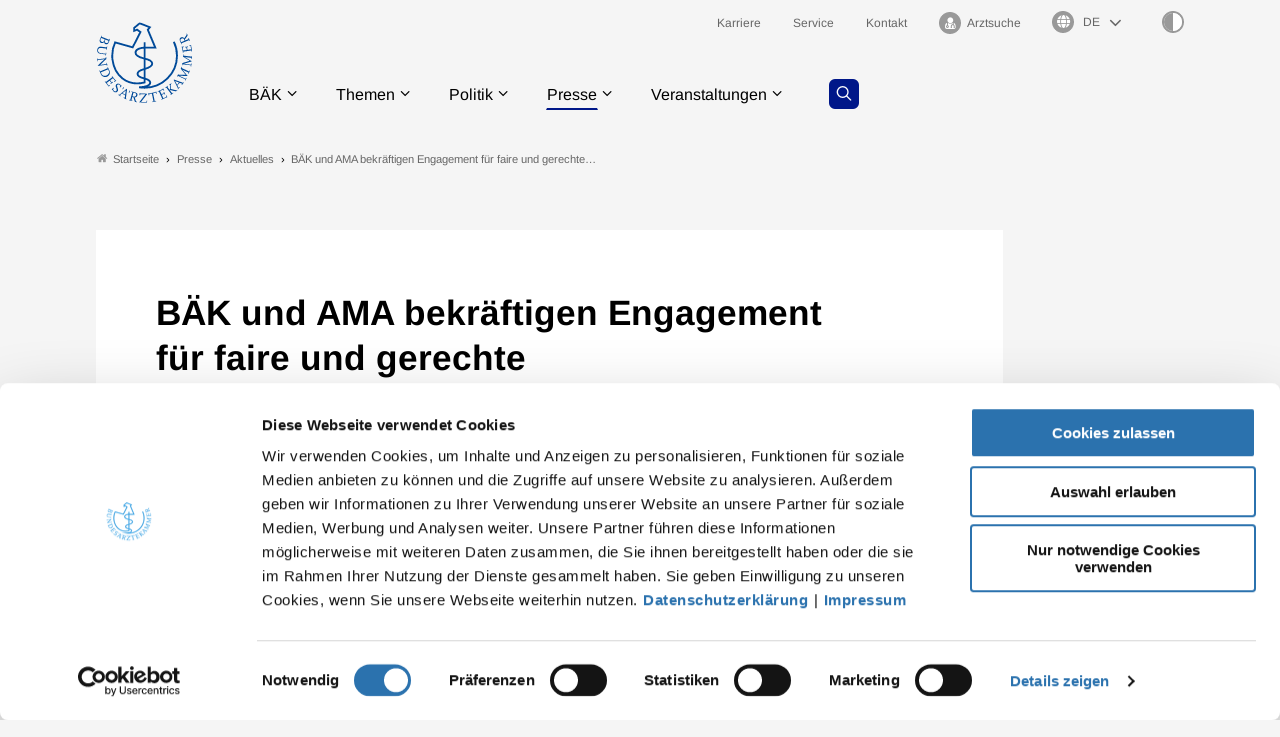

--- FILE ---
content_type: text/html; charset=utf-8
request_url: https://www.bundesaerztekammer.de/presse/aktuelles/detail/baek-und-ama-bekraeftigen-engagement-fuer-faire-und-gerechte-gesundheitsversorgung
body_size: 10957
content:
<!DOCTYPE html>
<html lang="de">
<head>
    <meta charset="utf-8">

<!-- 
	- - - - - - - - - - - - - - - - - - - - - - - - - - - - - - - - - - - - - - - - - - - - - - - - - - - - -
	
	                                                   .:/+//-`        `-:/++/:`
	                                                `+yhhhhhhhhy+-  `:oyhhhhhhhhs:
	                                               .yhhhhhhhhhhhhhs+yhhhhhhhhhhhhh+
	yMMMMMN`  +MMMMMy   dMMMMM` dMMMMMMMMMMMMMd    shhhhhhhhhhhhhhhhhhhhhhhhhhhhhhh-
	 yMMMMN`  +MMMMMy   dMMMMm` dMMMMMMMMMMMMMd    hhhhhhhhhhhhhhhhhhhhhhhhhhhhhhhh/
	 .NMMMMo  dMMMMMM. -MMMMM/  dMMMMd             yhhhhhhhhhhhhhhhhhhhhhhhhhhhhhhh:
	  oMMMMN`-MMMMMMMs yMMMMm   dMMMMs             :hhhhhhhhhhhhhhhhhhhhhhhhhhhhhhs`
	  `mMMMMoyMMMMMMMN-MMMMM/   dMMMMNmmmmm+        /hhhhhhhhhhhhhhhhhhhhhhhhhhhhy.
	   /MMMMNNMMMsMMMMNMMMMd    dMMMMMMMMMM+         :yhhhhhhhhhhhhhhhhhhhhhhhhho`
	    dMMMMMMMN`dMMMMMMMM:    dMMMMh                .ohhhhhhhhhhhhhhhhhhhhhhy:`
	    -MMMMMMMy /MMMMMMMd     dMMMMs                  -shhhhhhhhhhhhhhhhhhy+`
	     yMMMMMM: `NMMMMMM:     dMMMMNddddddddy          `-ohhhhhhhhhhhhhhy+.
	     .NMMMMm   sMMMMMh      dMMMMMMMMMMMMMd            `-oyhhhhhhhhhy/.
	                                                          -oyhhhhhs/`
	                                                            .+yhs:`
	                                                              .:.
	           MMMMMMMMMMMMMMMM :NMMMMo   .mMMMMh` sMMMMMMMMMMMNd      hNMMMMMMMNdo    MMMMMMMMMMMMMs
	           mmmmmMMMMMNmmmmm  /MMMMM: `hMMMMd`  sMMMMMmmmmMMMMMs   MMMMMmdmNMMMMd   mmmmmNMMMMMMMs
	                dMMMMs        +MMMMN.sMMMMd.   sMMMMd    oMMMMM :MMMMM/`  -mMMMMs     -odMMMMNdo.
	                dMMMMo         oMMMMmMMMMm.    sMMMMd    oMMMMM +MMMMM     yMMMMd    yMMMMMMMd/`
	                dMMMMo          sMMMMMMMN.     sMMMMMmmmNMMMMN  +MMMMM     yMMMMd    -dMNmNMMMMd.
	                dMMMMo           yMMMMMN-      sMMMMMMMMMMNmy   +MMMMM     yMMMMd          hMMMMh
	                dMMMMo            MMMMMo       sMMMMm           /MMMMM.    dMMMMh  hhhhs   sMMMMN
	                dMMMMo            MMMMM+       sMMMMd           `mMMMMms+odMMMMM:  MMMMMy+sMMMMMs
	                dMMMMo            MMMMM+       sMMMMd            `yMMMMMMMMMMMm:   /mMMMMMMMMMNs
	                dMMMMo            MMMMM+       sMMMMd              .+ydmmmmho-      /sdmmmmmdy+`
	
	
	
	Auch unter der Haube geht’s bei uns mit Leidenschaft zu.
	© SCHAFFRATH ⋅|⋅ Deine TYPO3-Agentur ⋅|⋅ www.schaffrath.de/digital
	
	✔erfahren  ✔agil  ✔zertifiziert  ✔partnerschaftlich
	
	- - - - - - - - - - - - - - - - - - - - - - - - - - - - - - - - - - - - - - - - - - - - - - - - - - - - -

	This website is powered by TYPO3 - inspiring people to share!
	TYPO3 is a free open source Content Management Framework initially created by Kasper Skaarhoj and licensed under GNU/GPL.
	TYPO3 is copyright 1998-2026 of Kasper Skaarhoj. Extensions are copyright of their respective owners.
	Information and contribution at https://typo3.org/
-->

<link rel="icon" href="/_assets/705bcf3a3a72d6c3527828672889f9ea/Images/favicon.ico" type="image/vnd.microsoft.icon">
<title>BÄK und AMA bekräftigen Engagement für faire und gerechte Gesundheitsversorgung - Bundesärztekammer</title>
<meta name="generator" content="TYPO3 CMS">
<meta name="description" content="Die BÄK und der Amerikanische Ärzteverband (AMA) haben ihr gemeinsames Engagement zur Förderung einer fairen und gerechten Gesundheitsversorgung bekräftigt.">
<meta name="viewport" content="width=device-width, initial-scale=1.0001, minimum-scale=1.0001, maximum-scale=2.0001, user-scalable=yes">
<meta name="robots" content="index, follow">
<meta property="og:site_name" content="Bundesärztekammer">
<meta property="og:updated_time" content="2023-11-08T12:55:49+01:00">
<meta property="og:description" content="Die BÄK und der Amerikanische Ärzteverband (AMA) haben ihr gemeinsames Engagement zur Förderung einer fairen und gerechten Gesundheitsversorgung bekräftigt.">
<meta property="og:image" content="https://www.bundesaerztekammer.de/_assets/705bcf3a3a72d6c3527828672889f9ea/Images/socialmedia-placeholder-facebook.jpg">
<meta name="twitter:description" content="Die BÄK und der Amerikanische Ärzteverband (AMA) haben ihr gemeinsames Engagement zur Förderung einer fairen und gerechten Gesundheitsversorgung bekräftigt.">
<meta name="twitter:card" content="summary">
<meta name="twitter:image" content="https://www.bundesaerztekammer.de/_assets/705bcf3a3a72d6c3527828672889f9ea/Images/socialmedia-placeholder-twitter.jpg">
<meta name="format-detection" content="telephone=no">


<link rel="stylesheet" href="/typo3temp/assets/compressed/merged-9badb7a1c36e48ef84aa3978ff274a57-0257f7a00ccfce34d54c6c53e32ef200.css?1768588452" media="all">
<link href="/_assets/705bcf3a3a72d6c3527828672889f9ea/Styles/Vendor/Bootstrap/bootstrap-5.0.2/css/bootstrap-grid.css?1768568128" rel="stylesheet" >
<link href="/_assets/705bcf3a3a72d6c3527828672889f9ea/Styles/Vendor/icon-fonts/fontawesome/5.15.3/all.css?1768568128" rel="stylesheet" >
<link href="/_assets/705bcf3a3a72d6c3527828672889f9ea/Styles/Vendor/icon-fonts/font-icons/font-icons.css?1768568128" rel="stylesheet" >
<link href="/_assets/705bcf3a3a72d6c3527828672889f9ea/Styles/main.css?1768568128" rel="stylesheet" >
<link href="/_assets/705bcf3a3a72d6c3527828672889f9ea/Styles/accordion.css?1768568128" rel="stylesheet" >
<link href="/_assets/705bcf3a3a72d6c3527828672889f9ea/Styles/tabsheet.css?1768568128" rel="stylesheet" >
<link href="/_assets/705bcf3a3a72d6c3527828672889f9ea/Styles/slider.css?1768568128" rel="stylesheet" >
<link href="/_assets/705bcf3a3a72d6c3527828672889f9ea/Styles/print.css?1768568128" rel="stylesheet" >
<link href="/_assets/705bcf3a3a72d6c3527828672889f9ea/Styles/overwrite.css?1768568129" rel="stylesheet" >
<link href="/_assets/705bcf3a3a72d6c3527828672889f9ea/Styles/lightbox.css?1768568128" rel="stylesheet" >


<script src="https://consent.cookiebot.com/uc.js?cbid=47bee4a2-3db0-4bc6-9cf1-53029d703494&amp;blockingmode=auto&amp;culture=DE" type="text/javascript" async="async"></script>

<script>
/*cookie-consent*/
var tt = 'ma', tracking = false;
/* Matomo */
var _paq = _paq = window._paq = window._paq || [];function trackingInit() {  if (!tracking) {    _paq.push(['trackPageView']);    _paq.push(['enableLinkTracking']);    _paq.push(['enableHeartBeatTimer']);    (function() {      var u = 'https://stats.bundesaerztekammer.de/';      _paq.push(['setTrackerUrl', u + 'matomo.php']);      _paq.push(['setSiteId', '1']);      var d = document.createElement('script');      d.async = true;      d.defer = true;      d.src = u + 'matomo.js';      document.head.appendChild(d);    })();    tracking = true;  }}
window.addEventListener('CookiebotOnLoad', function() {  window.CookieConsent.mutateEventListeners = false;});function setConsent() {  if (typeof Cookiebot !== 'undefined' && Cookiebot.consent.statistics) {trackingInit();  }}window.addEventListener('CookiebotOnAccept', setConsent);setConsent()
/* extended tracking */
var analyse = document.createElement('script');analyse.src = '/_assets/b3c51207fe5864c73490a115920819e5/JavaScript/analyse.js';document.head.appendChild(analyse);


</script>

<link rel="canonical" href="https://www.bundesaerztekammer.de/presse/aktuelles/detail/baek-und-ama-bekraeftigen-engagement-fuer-faire-und-gerechte-gesundheitsversorgung"/>
</head>
<body class=" subpage "> 














    <a id="top" title="Nach oben"></a><header class="header" data-type="sticky"><div class="container"><div id="navAccessibility" role="navigation" aria-label="Übersprung-Navigation"><ul><li><a href="#content">Zum Inhalt</a></li><li><a href="#footermenu">Zum Footermenu</a></li></ul></div><div class="flex"><div class="logo-wrap"><div class="header-logo logo-in-navi"><a class="logolink" title="Zur Startseite" href="/"><img alt="Logo Bundesärztekammer" title="Bundesärztekammer" src="/_assets/705bcf3a3a72d6c3527828672889f9ea/Images/logo/Logo_BAEK.svg" width="302" height="258" /></a></div></div><button aria-haspopup="menu" aria-label="Mobiles Menu" type="button" title="Mobiles Menu" class="lns-nav-trigger menu-trigger" id="hauptmenu" data-type="toggle" data-dest="body" data-classname="mainmenu-isopen"><span class="bars"></span><span class="bars"></span><span class="bars"></span></button><div class="navi-wrap"><div class="meta-navi-wrap in-desktopnavi"><nav class="meta-navi hidden-xs hidden-sm hidden-md"><ul><li class=""><a href="/baek/job-und-karriere" target="_self"><p> Karriere</p></a></li><li class=""><a href="/service" target="_self"><p> Service</p></a></li><li class=""><a href="/kontakt" target="_self"><p> Kontakt</p></a></li><li class=""><a href="/arztsuche" target="_self"><p><i class="icon-user-md"></i> Arztsuche</p></a></li></ul></nav><div class="languagemenu-wrap"><div class="language-select-wrapper"><label for="language-menu"><span class="hidden-label">Sprachauswahl</span><i class="fas fa-globe"></i></label><select id="language-menu" class="languageselect" name="language" onchange="window.open(this.value,'_self'); return false;"><option value=''>DE</option><option value='https://www.bundesaerztekammer.de/en/german-medical-association'>EN</option><option value='https://www.bundesaerztekammer.de/fr/baek'>FR</option><option value='https://www.bundesaerztekammer.de/ar/%D9%85%D9%87%D8%A7%D9%85-%D8%A7%D8%AA%D8%AD%D8%A7%D8%AF-%D8%BA%D8%B1%D9%81-%D8%A7%D9%84%D8%A3%D8%B7%D8%A8%D8%A7%D8%A1-%D8%A7%D9%84%D8%A3%D9%84%D9%85%D8%A7%D9%86%D9%8A'> بالعربية </option></select></div></div><button class="highcontrastmode-button" title="Ändere Kontrastmodus" data-type="highcontrastmode"><span class="full"></span><span class="empty"></span></button><div class="searchfield navi-searchfield hidden-lg hidden-xl hidden-xxl"><a title="Zur Seite: Suche" class="search-button" href="/suche"><i class="icon-line-search"></i></a></div></div><div class="main-navi-wrap"><div id="lns-nav"><div class="container"><div class="header-logo logo-in-mobilenavi hidden-lg hidden-xl hidden-xxl"><a class="logolink" title="Zur Startseite" href="/"><img alt="Logo " src="/_assets/705bcf3a3a72d6c3527828672889f9ea/Images/logo/Logo_BAEK.svg" width="302" height="258" /></a></div><div class="searchfield navi-searchfield searchfield-in-mobilenavi hidden-lg hidden-xl hidden-xxl"><div class="tx_solr"><div class="tx-solr-search-form"><form class="tx-solr-search-form-pi-results" method="get" action="/suche" accept-charset="utf-8" rel="nofollow"><fieldset><legend class="hidden">Suche</legend><label for="input-searchfield"><span class="hidden">Suche</span></label><input type="text" class="tx-solr-q lns-solr-livesearch" placeholder="Wonach suchen Sie?" autocomplete="off" name="q" id="input-searchfield" /><button class="btn btn-secondary tx-solr-submit"><i class="icon-line-search"></i><span class="hidden">Suche</span></button></fieldset></form></div></div></div><nav class="main-menu"><ul class="lvl-0"><li class="sub "><a href="/baek/ueber-uns" target="_self">BÄK</a><i class="menu-sub icon-open-submenu" data-type="toggle-trigger"></i><div class="lvl-1"><div class="container"><ul class="navi-column"><li class="sub-col "><a href="/baek/ueber-uns" class="subnavi-title" target="_self">Über uns</a><ul class="lvl-2"><li class=""><a href="/baek/ueber-uns/aufgaben" target="_self">Aufgaben</a></li><li class=""><a href="/baek/ueber-uns/satzungen-und-statuten" target="_self">Satzungen, Geschäftsordnungen und Statuten</a></li><li class=""><a href="/baek/ueber-uns/richtlinien-leitlinien-empfehlungen-und-stellungnahmen" target="_self">Richtlinien, Leitlinien, Empfehlungen und Stellungnahmen</a></li><li class=""><a href="/baek/ueber-uns/vorstand" target="_self">Vorstand</a></li><li class=""><a href="/baek/ueber-uns/geschaeftsstelle" target="_self">Geschäftsstelle</a></li><li class=""><a href="/baek/ueber-uns/gremien-und-buendnisse" target="_self">Gremien und Bündnisse</a></li><li class=""><a href="/baek/ueber-uns/taetigkeitsbericht" target="_self">Tätigkeitsbericht</a></li><li class=""><a href="/baek/ueber-uns/aerztestatistik/2024" target="_self">Ärztestatistik</a></li><li class=""><a href="/baek/ueber-uns/auszeichnungen" target="_self">Auszeichnungen</a></li><li class=""><a href="/baek/ueber-uns/aerzteschaft-im-nationalsozialismus" target="_self">Ärzteschaft im Nationalsozialismus</a></li><li class=""><a href="/baek/ueber-uns/geschichte-der-bundesaerztekammer" target="_self">Geschichte der BÄK</a></li></ul></li></ul><ul class="navi-column"><li class="sub-col "><a href="/baek/job-und-karriere" class="subnavi-title" target="_self">Job und Karriere</a><ul class="lvl-2"><li class=""><a href="/baek/job-und-karriere/aktuelle-stellenangebote" target="_self">Aktuelle Stellenangebote</a></li><li class=""><a href="/baek/job-und-karriere/baek-als-arbeitgeberin" target="_self">BÄK als Arbeitgeberin</a></li></ul></li></ul></div><div class="border-bottom"></div></div></li><li class="sub "><a href="/themen" target="_self">Themen</a><i class="menu-sub icon-open-submenu" data-type="toggle-trigger"></i><div class="lvl-1"><div class="container"><ul class="navi-column"><li class="sub-col "><a href="/themen/aerzte" class="subnavi-title" target="_self">Ärzte</a><ul class="lvl-2"><li class=""><a href="https://www.akdae.de/" target="_blank">Arzneimittelkommission der deutschen Ärzteschaft</a></li><li class=""><a href="/themen/aerzte/aeps-baek" target="_self">ÄPS-BÄK</a></li><li class=""><a href="/themen/aerzte/aus-fort-und-weiterbildung" target="_self">Aus-, Weiter- und Fortbildung</a></li><li class=""><a href="/themen/aerzte/digitalisierung" target="_self">Digitalisierung</a></li><li class=""><a href="/themen/aerzte/gesundheitsversorgung" target="_self">Gesundheitsversorgung</a></li><li class=""><a href="/themen/aerzte/honorar" target="_self">Honorar</a></li><li class=""><a href="/themen/aerzte/internationales" target="_self">Internationales</a></li><li class=""><a href="/themen/aerzte/klimawandel-und-gesundheit" target="_self">Klimawandel und Gesundheit</a></li><li class=""><a href="/themen/aerzte/menschenrechte" target="_self">Menschenrechte</a></li><li class=""><a href="/themen/aerzte/public-health" target="_self">Public Health</a></li><li class=""><a href="/themen/aerzte/qualitaetssicherung" target="_self">Qualitätssicherung</a></li></ul></li></ul><ul class="navi-column"><li class="sub-col "><a href="/themen/gesundheitsfachberufe" class="subnavi-title" target="_self">Gesundheitsfachberufe</a><ul class="lvl-2"><li class=""><a href="/themen/gesundheitsfachberufe/mfa-ausbildung" target="_self">MFA - Ausbildung</a></li><li class=""><a href="/themen/gesundheitsfachberufe/mfa-fortbildung" target="_self">MFA - Fortbildung</a></li><li class=""><a href="/themen/gesundheitsfachberufe/mfa-tarife" target="_self">MFA - Tarife</a></li><li class=""><a href="https://www.von-beruf-wichtig.de/" target="_blank">Von Beruf wichtig</a></li></ul></li></ul><ul class="navi-column"><li class="sub-col "><a href="/themen/recht" class="subnavi-title" target="_self">Recht</a><ul class="lvl-2"><li class=""><a href="/themen/recht/berufsrecht" target="_self">Berufsrecht</a></li><li class=""><a href="/bundesaerztekammer/recht/datenschutzrecht" target="_self">Datenschutzrecht</a></li><li class=""><a href="/bundesaerztekammer/recht/publikationen" target="_self">Publikationen</a></li></ul></li></ul><ul class="navi-column"><li class="sub-col "><a href="/themen/medizin-und-ethik" class="subnavi-title" target="_self">Medizin und Ethik</a><ul class="lvl-2"><li class=""><a href="https://www.wbbaek.de/" target="_blank">Wissenschaftlicher Beirat</a></li><li class=""><a href="/themen/medizin-und-ethik/ethikkommissionen-der-landesaerztekammern" target="_self">Ethikkommissionen der Landesärztekammern</a></li><li class=""><a href="https://www.wbpsychotherapie.de/" target="_blank">Wissenschaftlicher Beirat Psychotherapie</a></li><li class=""><a href="https://www.zentrale-ethikkommission.de/" target="_blank">Zentrale Ethikkommission bei der Bundesärztekammer</a></li><li class=""><a href="https://www.wbbaek.de/richtlinien-leitlinien/haemotherapie-transfusionsmedizin" target="_blank">Hämotherapie / Transfusion</a></li><li class=""><a href="https://www.wbbaek.de/richtlinien-leitlinien/irreversibler-hirnfunktionsausfall" target="_blank">Irreversibler Hirnfunktionsausfall (&quot;Hirntod&quot;)</a></li><li class=""><a href="https://www.wbbaek.de/richtlinien-leitlinien/regenerative-medizin-gewebe-und-zellen" target="_blank">Regenerative Medizin / Gewebe und Zellen</a></li><li class=""><a href="https://www.wbbaek.de/richtlinien-leitlinien/reproduktionsmedizin-praenataldiagnostik-praeimplantationsdiagnostik" target="_blank">Reproduktionsmedizin / PND / PID</a></li><li class=""><a href="/themen/medizin-und-ethik/sterbebegleitung" target="_self">Sterbebegleitung</a></li><li class=""><a href="/themen/medizin-und-ethik/transplantationsmedizin" target="_self">Transplantationsmedizin</a></li></ul></li></ul></div><div class="border-bottom"></div></div></li><li class="sub "><a href="/politik" target="_self">Politik</a><i class="menu-sub icon-open-submenu" data-type="toggle-trigger"></i><div class="lvl-1"><div class="container"><ul class="navi-column"><li class="sub-col "><a href="/politik/programme-positionen" class="subnavi-title" target="_self">Programme / Positionen</a></li></ul><ul class="navi-column"><li class="sub-col "><a href="/politik/stellungnahmen-gesetzgebung" class="subnavi-title" target="_self">Stellungnahmen / Gesetzgebung</a></li></ul><ul class="navi-column"><li class="sub-col "><a href="/politik/stellungnahmen-g-ba-akdae-und-iqtig" class="subnavi-title" target="_self">Stellungnahmen / G-BA, AkdÄ und IQTIG</a><ul class="lvl-2"><li class=""><a href="/politik/stellungnahmen-g-ba-akdae-und-iqtig" target="_self">Stellungnahmen / G-BA</a></li><li class=""><a href="https://www.akdae.de/stellungnahmen/amnog" target="_blank">AkdÄ-Stellungnahmen / Frühe Nutzenbewertung</a></li><li class=""><a href="/politik/stellungnahmen-g-ba-akdae-und-iqtig/stellungnahmen-iqtig" target="_self">Stellungnahmen / IQTIG</a></li></ul></li></ul></div><div class="border-bottom"></div></div></li><li class="sub active"><a href="/presse" target="_self">Presse</a><i class="menu-sub icon-open-submenu" data-type="toggle-trigger"></i><div class="lvl-1"><div class="container"><ul class="navi-column"><li class="sub-col active highlighted"><a href="/presse/aktuelles/pressemitteilungen" class="subnavi-title" target="_self">Aktuelles</a><ul class="lvl-2"><li class=""><a href="/presse/aktuelles/pressemitteilungen" target="_self">Pressemitteilungen</a></li><li class=""><a href="/presse/aktuelles/pressemitteilungen-aus-den-kammern" target="_self">Pressemitteilungen aus den Kammern</a></li><li class=""><a href="/presse/aktuelles/pressekonferenzen" target="_self">Pressekonferenzen</a></li><li class=""><a href="/presse/aktuelles/pressetermine" target="_self">Pressetermine</a></li></ul></li></ul><ul class="navi-column"><li class="sub-col "><a href="/presse/informationsdienste" class="subnavi-title" target="_self">Informationsdienste</a><ul class="lvl-2"><li class=""><a href="/presse/informationsdienste/podcast-sprechende-medizin" target="_self">Podcast Sprechende Medizin</a></li><li class=""><a href="/presse/informationsdienste/informationsdienst-baekground" target="_self">Informationsdienst BÄKground</a></li></ul></li></ul><ul class="navi-column"><li class="sub-col "><a href="/presse/mediathek" class="subnavi-title" target="_self">Mediathek</a><ul class="lvl-2"><li class=""><a href="/presse/mediathek/videos" target="_self">Videos</a></li><li class=""><a href="/presse/mediathek/fotos" target="_self">Fotos</a></li></ul></li></ul><ul class="navi-column"><li class="sub-col "><a href="/presse/kontakt/pressekontakt" class="subnavi-title" target="_self">Kontakt</a><ul class="lvl-2"><li class=""><a href="/presse/kontakt/pressekontakt" target="_self">Pressekontakt</a></li><li class=""><a href="/presse/informationsdienste/anmeldung-zum-presseverteiler" target="_self">Anmeldung zum Presseverteiler</a></li><li class=""><a href="/presse/kontakt/pressestellen-der-landesaerztekammern" target="_self">Pressestellen der Landesärztekammern</a></li></ul></li></ul></div><div class="border-bottom"></div></div></li><li class="sub "><a href="/veranstaltungen" target="_self">Veranstaltungen</a><i class="menu-sub icon-open-submenu" data-type="toggle-trigger"></i><div class="lvl-1"><div class="container"><ul class="navi-column"><li class="sub-col "><a href="/aerztetag" class="subnavi-title" target="_self">Deutscher Ärztetag</a><ul class="lvl-2"><li class=""><a href="/aerztetag/131-daet-2027-in-wiesbaden" target="_self">131. Deutscher Ärztetag 2027</a></li><li class=""><a href="/aerztetag/130-daet-2026-in-hannover" target="_self">130. Deutscher Ärztetag 2026</a></li><li class=""><a href="/aerztetag/online-pressezentrum/129-deutscher-aerztetag" target="_self">Online-Pressezentrum</a></li></ul></li></ul><ul class="navi-column"><li class="sub-col "><a href="/veranstaltungen/baek-im-dialog" class="subnavi-title" target="_self">BÄK im Dialog</a></li></ul><ul class="navi-column"><li class="sub-col "><a href="/veranstaltungen/dialogforum-mit-jungen-aerztinnen-und-aerzten" class="subnavi-title" target="_self">Dialogforum mit jungen Ärztinnen und Ärzten</a><ul class="lvl-2"><li class=""><a href="/veranstaltungen/dialogforum-mit-jungen-aerztinnen-und-aerzten/2026-aerztliche-selbstverwaltung" target="_self">2026 - Ärztliche Selbstverwaltung</a></li></ul></li></ul><ul class="navi-column"><li class="sub-col "><a href="/veranstaltungen" class="subnavi-title" target="_self">Weitere Veranstaltungen</a><ul class="lvl-2"><li class=""><a href="/veranstaltungen/weitere-veranstaltungen/februar-2026-gvg-impuls-ein-resilientes-gesundheitswesen-als-gemeinsame-zukunftsaufgabe" target="_self">Februar 2026 - GVG-Impuls: Ein resilientes Gesundheitswesen als gemeinsame Zukunftsaufgabe</a></li></ul></li></ul></div><div class="border-bottom"></div></div></li></ul><div class="searchfield navi-searchfield searchfield-in-desktopnavi hidden-xs hidden-sm hidden-md"><a title="Zur Seite: Suche" class="search-button" href="/suche"><i class="icon-line-search"></i></a></div></nav><div class="meta-navi-wrap in-mobilenavi hidden-lg hidden-xl hidden-xxl"><nav class="meta-navi "><ul><li class=""><a href="/baek/job-und-karriere" target="_self"><p> Karriere</p></a></li><li class=""><a href="/service" target="_self"><p> Service</p></a></li><li class=""><a href="/kontakt" target="_self"><p> Kontakt</p></a></li><li class=""><a href="/arztsuche" target="_self"><p><i class="icon-user-md"></i> Arztsuche</p></a></li></ul></nav></div></div></div></div></div></div><div class="lns-nav-trigger lns-nav-close-overlay"></div></div></header><main id="content" class="main template-"><div class="breadcrumbarea clearfix"><div class="container"><ul itemscope itemtype="http://schema.org/BreadcrumbList"><li class="home"><a href="/" title="Link zur Seite Bundesärztekammer"><i class="icon-home2"></i>Startseite</a></li><li itemscope itemtype="http://schema.org/ListItem" itemprop="itemListElement"><a href="/presse" title="Link zur Seite Presse" itemscope itemtype="http://schema.org/Thing" itemprop="item" itemid="/presse"><span itemprop="name">Presse</span></a><meta itemprop="position" content="1" /></li><li itemscope itemtype="http://schema.org/ListItem" itemprop="itemListElement"><a href="/presse/aktuelles/pressemitteilungen" title="Link zur Seite Aktuelles" itemscope itemtype="http://schema.org/Thing" itemprop="item" itemid="/presse/aktuelles/pressemitteilungen"><span itemprop="name">Aktuelles</span></a><meta itemprop="position" content="2" /></li><li itemscope itemtype="http://schema.org/ListItem" itemprop="itemListElement"><span itemscope itemtype="http://schema.org/Thing" itemprop="item" itemid="/presse/aktuelles/detail"><span itemprop="name">BÄK und AMA bekräftigen Engagement für faire und gerechte&hellip;</span></span><meta itemprop="position" content="3" /></li></ul></div></div><div class="maincontent"><!--TYPO3SEARCH_begin--><div class="container"><div id="c196" class="lns-sitepackage frame frame-default frame-type-news_newsdetail layout-0 frame-space-after-l   "><div><div class="news"><div class="newsdetail"><div class="col-12 col-sm-12 col-md-12 col-lg-12 col-xl-10 col-xxl-9 contentcolumn fullwidthPrint"><div class="card-layout"><article class="article default"><script type="application/ld+json">{
    "@context": "http://schema.org",
    "@type": "Article",
    "datePublished": "2023-11-08",
    "dateModified": "2023-11-08",
    "headline": "BÄK und AMA bekräftigen Engagement für faire und gerechte Gesundheitsversorgung",
    "description": "Die Bundesärztekammer (BÄK) und der Amerikanische Ärzteverband (AMA) haben ihr gemeinsames Engagement zur Förderung einer fairen und gerechten Gesundheitsversorgung bekräftigt. ",
    "articleBody": "<p>„Wir verpflichten uns, unsere gemeinsamen Bemühungen im WMA und auf bilateraler Basis weiterhin zu stärken, um die Qualität der ärztlichen Aus-, Weiter- und Fortbildung und der Gesundheitsversorgung kontinuierlich zu verbessern und eine globale Gesundheitspolitik zu verfolgen, die den Bedürfnissen aller Bevölkerungsgruppen, einschließlich der marginalisieren, gerecht wird“, heißt es in einer gemeinsamen Erklärung, die anlässlich eines Treffens von Spitzenvertretern der beiden Organisationen am 1. November 2023 in Chicago verabschiedet wurde.</p>\r\n<h2>Die Erklärung im Wortlaut:</h2>\r\n<p>Die Welt steht vor noch nie dagewesenen Herausforderungen und Bedrohungen für die menschliche Gesundheit. Die Ärzteschaft spielt eine wesentliche Rolle als Garant für die Gesundheitsversorgung der Patientinnen und Patienten, unabhängig von Alter, Krankheit oder Behinderung, Glaube, ethnischer Herkunft, Geschlecht, Staatsangehörigkeit, politischer Zugehörigkeit, sexueller Orientierung, sozialer Stellung oder jeglicher anderer Faktoren, wie sie in der Genfer Deklaration des Weltärztebundes (World Medical Association, WMA), dem&nbsp; Gelöbnis der Ärzteschaft und dem Internationalen Kodex für Medizinethik des WMA festgelegt sind.</p>\r\n<p>Dieses betrifft auch die organisierte Medizin, bei der ein globaler Ansatz und die Zusammenarbeit von Berufsverbänden für die öffentliche Gesundheit in der ganzen Welt von entscheidender Bedeutung ist. Während der Covid-19-Pandemie wurde dies mehr als deutlich, als der Austausch von Erkenntnissen und Best-Practices grenzüberschreitend für das Verständnis und die Überwindung dieser Gesundheitskrise wesentlich war. Gleichzeitig hat die Pandemie viele strukturelle Ungleichheiten im Gesundheitsbereich auf globaler Ebene offengelegt, die bewusst erkannt werden müssen und Maßnahmen für die Zukunft erfordern.</p>\r\n<p>Anknüpfend an vergangene bilaterale Treffen, erneuern der Amerikanische Ärzteverband (AMA) und die Bundesärztekammer (BÄK) ihr gemeinsames Engagement zur Förderung einer fairen und gerechten Gesundheitsversorgung. Wir verpflichten uns, unsere gemeinsamen Bemühungen im WMA und auf bilateraler Basis weiterhin zu stärken, um die Qualität der ärztlichen Aus-, Weiter- und Fortbildung und der Gesundheitsversorgung kontinuierlich zu verbessern und eine globale Gesundheitspolitik zu verfolgen, die den Bedürfnissen aller Bevölkerungsgruppen, einschließlich der marginalisieren, gerecht wird.</p>\r\n<p>Führende Vertreter beider Organisationen kamen am 01. November 2023 in Chicago, Illinois, USA, zusammen, um die Freundschaft zwischen beiden Organisationen zu vertiefen und Möglichkeiten für die weitere Zusammenarbeit auszuloten. Während des Treffens vereinbarten AMA und BÄK folgendes:</p>\r\n<ul> \t<li>Intensivierung der Zusammenarbeit, insbesondere in den Bereichen der ärztlichen Fortbildung und der Medizinethik.</li> \t<li>Sensibilisierung der medizinischen Fachwelt für die zunehmend alarmierende Burnout- Rate unter Angehörigen von Gesundheitsberufen und die Notwendigkeit für Ärztinnen und Ärzte, auf ihre eigene Gesundheit, ihr Wohlergehen und ihre Fähigkeiten zu achten, um eine Versorgung auf höchstem Niveau zu gewährleisten.</li> \t<li>Sich für Strategien einzusetzen, welche die Ausbildung einer angemessenen Anzahl von medizinischen Fachkräften sicherstellen.</li></ul>",
    "name": "BÄK und AMA bekräftigen Engagement für faire und gerechte Gesundheitsversorgung",
    "mainEntityOfPage": "/presse/aktuelles/detail/baek-und-ama-bekraeftigen-engagement-fuer-faire-und-gerechte-gesundheitsversorgung",
    "author": {
        "@type": "Person",
        "name": "Bundesärztekammer"
    },
    "publisher": {
        "@context": "http://schema.org",
        "@type": "Organization",
        "name": "Bundesärztekammer",
        "url": "https://www.bundesaerztekammer.de/presse/aktuelles/detail",
        "logo": {
            "@type": "ImageObject",
            "url": "https://www.bundesaerztekammer.de/_assets/705bcf3a3a72d6c3527828672889f9ea/Images/logo/?1768568128",
            "width": 284,
            "height": 142
        }
    }
}</script><div class="headline-wrap"><div class="text-wrap"><h1>BÄK und AMA bekräftigen Engagement für faire und gerechte Gesundheitsversorgung</h1><div class="metainformation-wrap"><span class="date"><time datetime="2023-11-08">
                    08.11.2023
                </time></span><span class="category tag">International</span></div></div></div><div class="row flex-align-bottom"><div class="col-12 col-sm-12 col-md-12 col-lg-9 col-xl-9 news-text-wrap"><div class="news-file-wrap layout-small "><figure class="image with-description"><a href="/fileadmin/_processed_/b/3/csm_BAEK_und_AMA_d98d0f13e0.jpg" title="BÄK und der Amerikanische Ärzteverband " data-type="lightbox"><div class="newsimage"><div class="mediaelement mediaelement-image"><img srcset="/fileadmin/_processed_/b/3/csm_BAEK_und_AMA_505b153398.jpg 300w, /fileadmin/_processed_/b/3/csm_BAEK_und_AMA_235c1ef8f4.jpg 350w, /fileadmin/_processed_/b/3/csm_BAEK_und_AMA_6bba92269e.jpg 370w, /fileadmin/_processed_/b/3/csm_BAEK_und_AMA_3cab63db9e.jpg 450w"  loading="lazy" src="/fileadmin/_processed_/b/3/csm_BAEK_und_AMA_7004b0cf69.jpg" width="450" height="300" alt="" title="BÄK und der Amerikanische Ärzteverband " /></div></div><figcaption class="image-caption"><div><span class="copyright">BÄK</span></div></figcaption></a></figure></div><div class="intro-text"><p>Die Bundesärztekammer (BÄK) und der Amerikanische Ärzteverband (AMA) haben ihr gemeinsames Engagement zur Förderung einer fairen und gerechten Gesundheitsversorgung bekräftigt. </p></div><div class="ce-bodytext"><p>„Wir verpflichten uns, unsere gemeinsamen Bemühungen im WMA und auf bilateraler Basis weiterhin zu stärken, um die Qualität der ärztlichen Aus-, Weiter- und Fortbildung und der Gesundheitsversorgung kontinuierlich zu verbessern und eine globale Gesundheitspolitik zu verfolgen, die den Bedürfnissen aller Bevölkerungsgruppen, einschließlich der marginalisieren, gerecht wird“, heißt es in einer gemeinsamen Erklärung, die anlässlich eines Treffens von Spitzenvertretern der beiden Organisationen am 1. November 2023 in Chicago verabschiedet wurde.</p><h2>Die Erklärung im Wortlaut:</h2><p>Die Welt steht vor noch nie dagewesenen Herausforderungen und Bedrohungen für die menschliche Gesundheit. Die Ärzteschaft spielt eine wesentliche Rolle als Garant für die Gesundheitsversorgung der Patientinnen und Patienten, unabhängig von Alter, Krankheit oder Behinderung, Glaube, ethnischer Herkunft, Geschlecht, Staatsangehörigkeit, politischer Zugehörigkeit, sexueller Orientierung, sozialer Stellung oder jeglicher anderer Faktoren, wie sie in der Genfer Deklaration des Weltärztebundes (World Medical Association, WMA), dem&nbsp; Gelöbnis der Ärzteschaft und dem Internationalen Kodex für Medizinethik des WMA festgelegt sind.</p><p>Dieses betrifft auch die organisierte Medizin, bei der ein globaler Ansatz und die Zusammenarbeit von Berufsverbänden für die öffentliche Gesundheit in der ganzen Welt von entscheidender Bedeutung ist. Während der Covid-19-Pandemie wurde dies mehr als deutlich, als der Austausch von Erkenntnissen und Best-Practices grenzüberschreitend für das Verständnis und die Überwindung dieser Gesundheitskrise wesentlich war. Gleichzeitig hat die Pandemie viele strukturelle Ungleichheiten im Gesundheitsbereich auf globaler Ebene offengelegt, die bewusst erkannt werden müssen und Maßnahmen für die Zukunft erfordern.</p><p>Anknüpfend an vergangene bilaterale Treffen, erneuern der Amerikanische Ärzteverband (AMA) und die Bundesärztekammer (BÄK) ihr gemeinsames Engagement zur Förderung einer fairen und gerechten Gesundheitsversorgung. Wir verpflichten uns, unsere gemeinsamen Bemühungen im WMA und auf bilateraler Basis weiterhin zu stärken, um die Qualität der ärztlichen Aus-, Weiter- und Fortbildung und der Gesundheitsversorgung kontinuierlich zu verbessern und eine globale Gesundheitspolitik zu verfolgen, die den Bedürfnissen aller Bevölkerungsgruppen, einschließlich der marginalisieren, gerecht wird.</p><p>Führende Vertreter beider Organisationen kamen am 01. November 2023 in Chicago, Illinois, USA, zusammen, um die Freundschaft zwischen beiden Organisationen zu vertiefen und Möglichkeiten für die weitere Zusammenarbeit auszuloten. Während des Treffens vereinbarten AMA und BÄK folgendes:</p><ul><li>Intensivierung der Zusammenarbeit, insbesondere in den Bereichen der ärztlichen Fortbildung und der Medizinethik.</li><li>Sensibilisierung der medizinischen Fachwelt für die zunehmend alarmierende Burnout- Rate unter Angehörigen von Gesundheitsberufen und die Notwendigkeit für Ärztinnen und Ärzte, auf ihre eigene Gesundheit, ihr Wohlergehen und ihre Fähigkeiten zu achten, um eine Versorgung auf höchstem Niveau zu gewährleisten.</li><li>Sich für Strategien einzusetzen, welche die Ausbildung einer angemessenen Anzahl von medizinischen Fachkräften sicherstellen.</li></ul></div><div class="hidden-xs hidden-sm hidden-md frame-space-before-xl"><div class="socialmedia-sharing-wrap"><div class="label">Beitrag teilen: </div><ul class="sharing-list"><li class="socialmedia-icon"><a href="#" class="social-icon si-bluesky" title="share on bluesky" data-type="inline-share-on-bluesky" target="_blank"><svg xmlns="http://www.w3.org/2000/svg" viewBox="0 0 360 320"><path fill="currentColor" d="M180 142c-16.3-31.7-60.7-90.8-102-120C38.5-5.9 23.4-1 13.5 3.4 2.1 8.6 0 26.2 0 36.5c0 10.4 5.7 84.8 9.4 97.2 12.2 41 55.7 55 95.7 50.5-58.7 8.6-110.8 30-42.4 106.1 75.1 77.9 103-16.7 117.3-64.6 14.3 48 30.8 139 116 64.6 64-64.6 17.6-97.5-41.1-106.1 40 4.4 83.5-9.5 95.7-50.5 3.7-12.4 9.4-86.8 9.4-97.2 0-10.3-2-27.9-13.5-33C336.5-1 321.5-6 282 22c-41.3 29.2-85.7 88.3-102 120Z"/></svg></a></li><li class="socialmedia-icon"><a href="#" class="social-icon si-threads" title="share on threads" data-type="inline-share-on-threads" target="_blank"><svg aria-label="Threads" viewBox="0 0 192 192" xmlns="http://www.w3.org/2000/svg"><path class="x19hqcy" d="M141.537 88.9883C140.71 88.5919 139.87 88.2104 139.019 87.8451C137.537 60.5382 122.616 44.905 97.5619 44.745C97.4484 44.7443 97.3355 44.7443 97.222 44.7443C82.2364 44.7443 69.7731 51.1409 62.102 62.7807L75.881 72.2328C81.6116 63.5383 90.6052 61.6848 97.2286 61.6848C97.3051 61.6848 97.3819 61.6848 97.4576 61.6855C105.707 61.7381 111.932 64.1366 115.961 68.814C118.893 72.2193 120.854 76.925 121.825 82.8638C114.511 81.6207 106.601 81.2385 98.145 81.7233C74.3247 83.0954 59.0111 96.9879 60.0396 116.292C60.5615 126.084 65.4397 134.508 73.775 140.011C80.8224 144.663 89.899 146.938 99.3323 146.423C111.79 145.74 121.563 140.987 128.381 132.296C133.559 125.696 136.834 117.143 138.28 106.366C144.217 109.949 148.617 114.664 151.047 120.332C155.179 129.967 155.42 145.8 142.501 158.708C131.182 170.016 117.576 174.908 97.0135 175.059C74.2042 174.89 56.9538 167.575 45.7381 153.317C35.2355 139.966 29.8077 120.682 29.6052 96C29.8077 71.3178 35.2355 52.0336 45.7381 38.6827C56.9538 24.4249 74.2039 17.11 97.0132 16.9405C119.988 17.1113 137.539 24.4614 149.184 38.788C154.894 45.8136 159.199 54.6488 162.037 64.9503L178.184 60.6422C174.744 47.9622 169.331 37.0357 161.965 27.974C147.036 9.60668 125.202 0.195148 97.0695 0H96.9569C68.8816 0.19447 47.2921 9.6418 32.7883 28.0793C19.8819 44.4864 13.2244 67.3157 13.0007 95.9325L13 96L13.0007 96.0675C13.2244 124.684 19.8819 147.514 32.7883 163.921C47.2921 182.358 68.8816 191.806 96.9569 192H97.0695C122.03 191.827 139.624 185.292 154.118 170.811C173.081 151.866 172.51 128.119 166.26 113.541C161.776 103.087 153.227 94.5962 141.537 88.9883ZM98.4405 129.507C88.0005 130.095 77.1544 125.409 76.6196 115.372C76.2232 107.93 81.9158 99.626 99.0812 98.6368C101.047 98.5234 102.976 98.468 104.871 98.468C111.106 98.468 116.939 99.0737 122.242 100.233C120.264 124.935 108.662 128.946 98.4405 129.507Z"></path></svg></a></li><li class="socialmedia-icon"><a href="#" class="social-icon si-linkedin" title="share on linkedin" data-type="share-on-linkedin" target="_blank"><i class="icon-linkedin"></i></a></li><li class="socialmedia-icon"><a href="#" class="social-icon si-facebook" title="share on facebook" data-type="share-on-facebook" target="_blank"><i class="icon-facebook"></i></a></li><li class="socialmedia-icon"><a href="#" class="social-icon si-xing" title="share on xing" data-type="share-on-xing" target="_blank"><i class="icon-xing"></i></a></li><li class="socialmedia-icon hidden-md hidden-lg hidden-xl hidden-xxl"><a href="#" class="social-icon si-whatsapp" title="share by whatsapp" data-type="share-by-whatsapp" target='_blank'><i class="fab fa-whatsapp"></i></a></li><li class="socialmedia-icon"><a href="#" class="social-icon si-mail" title="share by mail" data-type="share-by-mail" data-subject=" - Linkempfehlung: " data-pre="Guten Tag, \n\nich empfehle den folgenden Artikel:" data-post="\n\nMit freundlichen Grüßen"><i class="icon-envelope-alt"></i></a></li><li class="socialmedia-icon"><a href="#" class="social-icon si-print" onclick="window.print(); return false;" target="_blank"><i class="icon-print2"></i></a></li></ul></div><div class="socialmedia-channel-flex"><div class="socialmedia-channel frame-space-before-xs"><a href="https://www.instagram.com/bundesaerztekammer/" target="_blank"><i class="icon-instagram"></i>
                                    Zum Instagram-Kanal der BÄK
                                </a></div></div><div class="news-backlink-wrap frame-space-before-xs hidden-print"><a class="backlink btn btn-border" href="javascript:history.back();" title="zurück zur Übersicht">
        Zur Übersicht
    </a></div></div></div><div class="col-12 col-sm-12 col-md-12 col-lg-3 col-xl-3 teaser-wrap"><div class="hidden-lg hidden-xl hidden-xxl"><div class="socialmedia-sharing-wrap"><div class="label">Beitrag teilen: </div><ul class="sharing-list"><li class="socialmedia-icon"><a href="#" class="social-icon si-bluesky" title="share on bluesky" data-type="inline-share-on-bluesky" target="_blank"><svg xmlns="http://www.w3.org/2000/svg" viewBox="0 0 360 320"><path fill="currentColor" d="M180 142c-16.3-31.7-60.7-90.8-102-120C38.5-5.9 23.4-1 13.5 3.4 2.1 8.6 0 26.2 0 36.5c0 10.4 5.7 84.8 9.4 97.2 12.2 41 55.7 55 95.7 50.5-58.7 8.6-110.8 30-42.4 106.1 75.1 77.9 103-16.7 117.3-64.6 14.3 48 30.8 139 116 64.6 64-64.6 17.6-97.5-41.1-106.1 40 4.4 83.5-9.5 95.7-50.5 3.7-12.4 9.4-86.8 9.4-97.2 0-10.3-2-27.9-13.5-33C336.5-1 321.5-6 282 22c-41.3 29.2-85.7 88.3-102 120Z"/></svg></a></li><li class="socialmedia-icon"><a href="#" class="social-icon si-threads" title="share on threads" data-type="inline-share-on-threads" target="_blank"><svg aria-label="Threads" viewBox="0 0 192 192" xmlns="http://www.w3.org/2000/svg"><path class="x19hqcy" d="M141.537 88.9883C140.71 88.5919 139.87 88.2104 139.019 87.8451C137.537 60.5382 122.616 44.905 97.5619 44.745C97.4484 44.7443 97.3355 44.7443 97.222 44.7443C82.2364 44.7443 69.7731 51.1409 62.102 62.7807L75.881 72.2328C81.6116 63.5383 90.6052 61.6848 97.2286 61.6848C97.3051 61.6848 97.3819 61.6848 97.4576 61.6855C105.707 61.7381 111.932 64.1366 115.961 68.814C118.893 72.2193 120.854 76.925 121.825 82.8638C114.511 81.6207 106.601 81.2385 98.145 81.7233C74.3247 83.0954 59.0111 96.9879 60.0396 116.292C60.5615 126.084 65.4397 134.508 73.775 140.011C80.8224 144.663 89.899 146.938 99.3323 146.423C111.79 145.74 121.563 140.987 128.381 132.296C133.559 125.696 136.834 117.143 138.28 106.366C144.217 109.949 148.617 114.664 151.047 120.332C155.179 129.967 155.42 145.8 142.501 158.708C131.182 170.016 117.576 174.908 97.0135 175.059C74.2042 174.89 56.9538 167.575 45.7381 153.317C35.2355 139.966 29.8077 120.682 29.6052 96C29.8077 71.3178 35.2355 52.0336 45.7381 38.6827C56.9538 24.4249 74.2039 17.11 97.0132 16.9405C119.988 17.1113 137.539 24.4614 149.184 38.788C154.894 45.8136 159.199 54.6488 162.037 64.9503L178.184 60.6422C174.744 47.9622 169.331 37.0357 161.965 27.974C147.036 9.60668 125.202 0.195148 97.0695 0H96.9569C68.8816 0.19447 47.2921 9.6418 32.7883 28.0793C19.8819 44.4864 13.2244 67.3157 13.0007 95.9325L13 96L13.0007 96.0675C13.2244 124.684 19.8819 147.514 32.7883 163.921C47.2921 182.358 68.8816 191.806 96.9569 192H97.0695C122.03 191.827 139.624 185.292 154.118 170.811C173.081 151.866 172.51 128.119 166.26 113.541C161.776 103.087 153.227 94.5962 141.537 88.9883ZM98.4405 129.507C88.0005 130.095 77.1544 125.409 76.6196 115.372C76.2232 107.93 81.9158 99.626 99.0812 98.6368C101.047 98.5234 102.976 98.468 104.871 98.468C111.106 98.468 116.939 99.0737 122.242 100.233C120.264 124.935 108.662 128.946 98.4405 129.507Z"></path></svg></a></li><li class="socialmedia-icon"><a href="#" class="social-icon si-linkedin" title="share on linkedin" data-type="share-on-linkedin" target="_blank"><i class="icon-linkedin"></i></a></li><li class="socialmedia-icon"><a href="#" class="social-icon si-facebook" title="share on facebook" data-type="share-on-facebook" target="_blank"><i class="icon-facebook"></i></a></li><li class="socialmedia-icon"><a href="#" class="social-icon si-xing" title="share on xing" data-type="share-on-xing" target="_blank"><i class="icon-xing"></i></a></li><li class="socialmedia-icon hidden-md hidden-lg hidden-xl hidden-xxl"><a href="#" class="social-icon si-whatsapp" title="share by whatsapp" data-type="share-by-whatsapp" target='_blank'><i class="fab fa-whatsapp"></i></a></li><li class="socialmedia-icon"><a href="#" class="social-icon si-mail" title="share by mail" data-type="share-by-mail" data-subject=" - Linkempfehlung: " data-pre="Guten Tag, \n\nich empfehle den folgenden Artikel:" data-post="\n\nMit freundlichen Grüßen"><i class="icon-envelope-alt"></i></a></li><li class="socialmedia-icon"><a href="#" class="social-icon si-print" onclick="window.print(); return false;" target="_blank"><i class="icon-print2"></i></a></li></ul></div><div class="news-backlink-wrap frame-space-before-xs hidden-print"><a class="backlink btn btn-border" href="javascript:history.back();" title="zurück zur Übersicht">
        Zur Übersicht
    </a></div></div></div></div></article></div></div></div></div></div><div class="clearfix"></div></div></div><!--TYPO3SEARCH_end--></div></main><a href="#top" title="Hochscrollen" class="lns-scrolltotop" data-type="scrolltotop"><i class="icon-angle-up"></i></a><footer class="footer main-footer" id="footermenu"><div class="container"><div class="row"><div class="col-12 col-sm-5 col-md-4 col-lg-3 col-xl-3"><p class="title">
                        Quicklinks
                    </p><nav class="footer-navi"><ul><li class=""><a href="/themen/aerzte" target="_self">Ärzte</a></li><li class=""><a href="/themen/gesundheitsfachberufe" target="_self">Gesundheitsfachberufe</a></li><li class="active"><a href="/presse" target="_self">Presse</a></li></ul></nav></div><div class="col-12 col-sm-7 col-md-8 col-lg-9 col-xl-9"><p class="title">
					Kontakt
				</p><div class="row"><div class="col-12 col-sm-12 col-md-12 col-lg-6 col-xl-6 address-data"><p><strong>Bundesärztekammer</strong><br />
                        Arbeitsgemeinschaft der deutschen Ärztekammern
                        </p><div class="icon"><i class="icon-map-marker"></i></div>Herbert-Lewin-Platz 1, 10623 Berlin<br /><div class="icon"><i class="icon-envelope2"></i></div><a href="mailto:info@baek.de">info@baek.de</a></div></div></div></div></div><div class="footer-metanavi-wrap"><div class="container"><nav class="footer-metanavi"><ul><li class=""><a href="/datenschutz" target="_self">Datenschutz</a></li><li class=""><a href="/impressum" target="_self">Impressum</a></li><li class=""><a href="/sitemap" target="_self">Sitemap</a></li></ul></nav><div class="socialmedia-channel-list"><div class="socialmedia-icon"><a target="_blank" href="https://bsky.app/profile/bundesaerztekammer.de" title="bluesky" class="social-icon si-bluesky"><svg xmlns="http://www.w3.org/2000/svg" viewBox="0 0 360 320"><path fill="currentColor" d="M180 142c-16.3-31.7-60.7-90.8-102-120C38.5-5.9 23.4-1 13.5 3.4 2.1 8.6 0 26.2 0 36.5c0 10.4 5.7 84.8 9.4 97.2 12.2 41 55.7 55 95.7 50.5-58.7 8.6-110.8 30-42.4 106.1 75.1 77.9 103-16.7 117.3-64.6 14.3 48 30.8 139 116 64.6 64-64.6 17.6-97.5-41.1-106.1 40 4.4 83.5-9.5 95.7-50.5 3.7-12.4 9.4-86.8 9.4-97.2 0-10.3-2-27.9-13.5-33C336.5-1 321.5-6 282 22c-41.3 29.2-85.7 88.3-102 120Z"/></svg></a></div><div class="socialmedia-icon"><a target="_blank" href="https://www.instagram.com/bundesaerztekammer/" title="instagram" class="social-icon si-instagram"><i class="icon-instagram"></i></a></div><div class="socialmedia-icon"><a target="_blank" href="https://www.youtube.com/user/BAEKclips" title="youtube" class="social-icon si-youtube"><i class="icon-youtube"></i></a></div></div></div></div><script type="application/ld+json">
		{
			"@context" : "https://schema.org",
			"@type" : "Organization",
			"name" : "Bundesärztekammer",
			"url" : "www.bundesaerztekammer.de",
            "logo": "https://www.bundesaerztekammer.de/_assets/705bcf3a3a72d6c3527828672889f9ea/Images/logo/Logo_BAEK.svg?1768568128",
			"sameAs" : [
				"",
				"",
				"https://www.instagram.com/bundesaerztekammer/",
				"https://www.youtube.com/user/BAEKclips",
				"",
				""
			],
			"address": {
				"@type": "PostalAddress",
				"streetAddress": "Herbert-Lewin-Platz 1 (Wegelystraße)",
				"addressRegion": "Berlin",
				"postalCode": "10623",
				"addressCountry": "DE"
			}
		}
	</script></footer><div class="breakpoint-info"><span class="hidden-sm hidden-md hidden-lg hidden-xl hidden-xxl">xs</span><span class="hidden-xs hidden-md hidden-lg hidden-xl hidden-xxl">sm</span><span class="hidden-xs hidden-sm hidden-lg hidden-xl hidden-xxl">md</span><span class="hidden-xs hidden-sm hidden-md hidden-xl hidden-xxl">lg</span><span class="hidden-xs hidden-sm hidden-md hidden-lg hidden-xxl">xl</span><span class="hidden-xs hidden-sm hidden-md hidden-lg hidden-xl">xxl</span></div>

<script src="/typo3temp/assets/compressed/audio-643bfd9ed42e4595493255c1ca525aee.js?1768588452" data-cookieconsent="ignore"></script>
<script src="/typo3temp/assets/compressed/Form.min-abd296b6dca59dc5e468c178d52ce0db.js?1768588452" defer="defer"></script>
<script src="/typo3temp/assets/compressed/markExternalLinks-c5827488af1b2034cf573504e8fb1612.js?1768588452" data-cookieconsent="ignore"></script>
<script src="/_assets/705bcf3a3a72d6c3527828672889f9ea/JavaScript/highcontrastmode.js?1768568128"></script>
<script data-cookieconsent="ignore" src="/_assets/705bcf3a3a72d6c3527828672889f9ea/JavaScript/lightbox.js?1768568128"></script>
<script src="/_assets/705bcf3a3a72d6c3527828672889f9ea/JavaScript/sharing.js?1768568128"></script>
<script src="/_assets/705bcf3a3a72d6c3527828672889f9ea/JavaScript/sharing-adds.js?1768568128"></script>
<script src="/_assets/705bcf3a3a72d6c3527828672889f9ea/JavaScript/scroll.js?1768568128"></script>
<script src="/_assets/705bcf3a3a72d6c3527828672889f9ea/JavaScript/toggle.js?1768568128"></script>
<script src="/_assets/705bcf3a3a72d6c3527828672889f9ea/JavaScript/menu-navi.js?1768568128"></script>
<script src="/_assets/705bcf3a3a72d6c3527828672889f9ea/JavaScript/search-as-you-type.js?1768568128"></script>
<script src="/_assets/705bcf3a3a72d6c3527828672889f9ea/JavaScript/abbr.js?1768568128"></script>
<script src="/_assets/705bcf3a3a72d6c3527828672889f9ea/JavaScript/counter.js?1768568128"></script>
<script src="/_assets/705bcf3a3a72d6c3527828672889f9ea/JavaScript/scrollable-tables.js?1768568128"></script>

<script data-cookieconsent="ignore" src="/_assets/a97846525f777edc006e67fd1a4c80c1/JavaScript/focus.js"></script><script data-cookieconsent="ignore" src="/_assets/a97846525f777edc006e67fd1a4c80c1/JavaScript/viewport.js"></script><script data-cookieconsent="ignore" src="/_assets/a97846525f777edc006e67fd1a4c80c1/JavaScript/object-fit.js"></script><script data-cookieconsent="ignore" src="/_assets/a97846525f777edc006e67fd1a4c80c1/JavaScript/video.js"></script>
</body>
</html>

--- FILE ---
content_type: text/css; charset=utf-8
request_url: https://www.bundesaerztekammer.de/_assets/705bcf3a3a72d6c3527828672889f9ea/Styles/slider.css?1768568128
body_size: 999
content:
@charset "UTF-8";
/***************************************************************
 * Copyright notice
 *
 * (c) 2021 Janina Giesen giesen@schaffrath-digital.de
 * L.N. Schaffrath DigitalMedien GmbH
 *
 * All rights reserved
 * This copyright notice MUST APPEAR in all copies of the script!
 ***************************************************************/
/* ----------------------------------------------------------
	container-width from bootstrap
-------------------------------------------------------------*/
/* ab 575px */
/* ab 576px */
/* ab 768px */
/* ab 992px */
/* ab 1200px */
/* ab 1500px */
/* ----------------------------------------------------------
	defaults
-------------------------------------------------------------*/
/* ----------------------------------------------------------
	colors
-------------------------------------------------------------*/
/* 5% schwarz #f2f2f2*/
/* 10% schwarz #e6e6e6*/
/* 15% schwarz #d9d9d9*/
/* 20% schwarz #cccccc*/
/* 25% schwarz #bfbfbf*/
/* 30% schwarz #b3b3b3*/
/* 35% schwarz #a6a6a6*/
/* 40% schwarz #999999*/
/* 45% schwarz #8c8c8c*/
/* 50% schwarz #7f7f7f*/
/* 55% schwarz #737373*/
/* 60% schwarz #666666*/
/* 65% schwarz #595959*/
/* 70% schwarz #4d4d4d*/
/* 75% schwarz #404040*/
/* 80% schwarz #333333*/
/* 85% schwarz #262626*/
/* 90% schwarz #1a1a1a*/
/* 95% schwarz #0d0d0d*/
/* schwarz #000 */
/* dunkelblau #001789 */
/* grün #28b400 */
/* hellblau #3EB9FF */
/* xxx #000 */
/* xxx #000 */
/* xxx #000 */
/* xxx #000 */
/* ----------------------------------------------------------
    main-typography
-------------------------------------------------------------*/
/* 1rem */
/* 1rem */
/* 1rem */
/* 1rem */
/* 1rem */
/* 1rem */
/* 16px - bei 16px default */
/* ca. 13px - bei 16px default */
/* ca. 13px - bei 16px default */
/* ca. 13px - bei 16px default */
/* ca. 11px - bei 16px default */
/* ----------------------------------------------------------
	navigation
-------------------------------------------------------------*/
/* dark blue grey */
/* use "megamenu" or "default" */
/* use "from-top", "from-left", "from-right" */
/* use "darkmode" or "lightmode" */
/* ----------------------------------------------------------
	form
-------------------------------------------------------------*/
/* ----------------------------------------------------------
	fe-login
-------------------------------------------------------------*/
/* ----------------------------------------------------------
	gadgets
-------------------------------------------------------------*/
.swiper-slider-wrap {
  position: relative;
  width: 100%; }
  .swiper-slider-wrap.fullwidth div[class*="swiper-button"] {
    position: absolute; }
  .swiper-slider-wrap.fullwidth .swiper-button-prev {
    border-bottom-left-radius: 0;
    border-top-left-radius: 0; }
  .swiper-slider-wrap.fullwidth .swiper-button-next {
    border-bottom-right-radius: 0;
    border-top-right-radius: 0; }
  .swiper-slider-wrap.limitedwidth div[class*="swiper-button"] {
    position: absolute !important; }
  .swiper-slider-wrap.limitedwidth .swiper-wrapper .swiper-slide {
    padding: 0 4rem;
    box-sizing: border-box; }
  .swiper-slider-wrap.fullwidth div[class*="swiper-button"],
  .swiper-slider-wrap .swiper-button-prev,
  .swiper-slider-wrap .swiper-button-next {
    cursor: pointer;
    position: absolute;
    display: flex;
    align-items: center;
    justify-content: center;
    top: 50%;
    transform: translate(0, -50%);
    transition: 500ms ease-in-out;
    border-radius: 6px;
    padding: 0 10px;
    width: 3rem;
    height: 3rem;
    background-color: #001789; }
    .swiper-slider-wrap.fullwidth div[class*="swiper-button"]:after,
    .swiper-slider-wrap .swiper-button-prev:after,
    .swiper-slider-wrap .swiper-button-next:after {
      color: white;
      font-size: 1.2rem; }
  .swiper-slider-wrap .swiper-button-next {
    right: 0;
    left: unset; }
  .swiper-slider-wrap .swiper-button-prev {
    left: 0;
    margin-right: 1.25rem; }
  .swiper-slider-wrap .swiper-horizontal .swiper-pagination {
    padding-top: 1rem;
    position: relative; }
  .swiper-slider-wrap .swiper-pagination .swiper-pagination-bullet {
    width: 14px;
    height: 14px; }
    .swiper-slider-wrap .swiper-pagination .swiper-pagination-bullet.swiper-pagination-bullet-active {
      background-color: #001789; }
  .swiper-slider-wrap .swiper-scrollbar {
    display: none; }
  .swiper-slider-wrap .start-stop {
    display: none;
    background-color: #28b400;
    color: white;
    border-radius: 6px;
    line-height: 1;
    justify-content: center;
    align-items: center;
    padding: 1rem 1.5rem;
    top: 50%;
    bottom: unset;
    left: 50%;
    right: unset;
    transform: translate(-50%, -50%); }
    .swiper-slider-wrap .start-stop:before {
      font-size: 1rem;
      display: inline-block;
      color: white;
      margin-right: 0.5rem;
      font-family: 'Simple-Line-Icons';
      content: "\e072"; }
    .swiper-slider-wrap .start-stop.slider-paused:before {
      font-family: 'Simple-Line-Icons';
      content: "\e071"; }
    .swiper-slider-wrap .start-stop.slider-playing:before {
      font-family: 'Simple-Line-Icons';
      content: "\e072"; }
  .swiper-slider-wrap:hover .start-stop {
    display: inline-flex; }

.news .newsdetail .headline-wrap .news-file-wrap.layout-big .swiper-slider-wrap .swiper-horizontal .swiper-wrapper .swiper-slide figure .image-height img {
  width: 100%;
  height: auto; }
.news .newsdetail .headline-wrap .news-file-wrap.layout-big .swiper-slider-wrap .swiper-horizontal .swiper-pagination {
  text-align: right; }

/*# sourceMappingURL=slider.css.map */


--- FILE ---
content_type: text/css; charset=utf-8
request_url: https://www.bundesaerztekammer.de/_assets/705bcf3a3a72d6c3527828672889f9ea/Styles/lightbox.css?1768568128
body_size: 849
content:
@charset "UTF-8";
/***************************************************************
 * Copyright notice
 *
 * (c) 2021 Janina Giesen giesen@schaffrath-digital.de
 * L.N. Schaffrath DigitalMedien GmbH
 *
 * All rights reserved
 * This copyright notice MUST APPEAR in all copies of the script!
 ***************************************************************/
/* ----------------------------------------------------------
	container-width from bootstrap
-------------------------------------------------------------*/
/* ab 575px */
/* ab 576px */
/* ab 768px */
/* ab 992px */
/* ab 1200px */
/* ab 1500px */
/* ----------------------------------------------------------
	defaults
-------------------------------------------------------------*/
/* ----------------------------------------------------------
	colors
-------------------------------------------------------------*/
/* 5% schwarz #f2f2f2*/
/* 10% schwarz #e6e6e6*/
/* 15% schwarz #d9d9d9*/
/* 20% schwarz #cccccc*/
/* 25% schwarz #bfbfbf*/
/* 30% schwarz #b3b3b3*/
/* 35% schwarz #a6a6a6*/
/* 40% schwarz #999999*/
/* 45% schwarz #8c8c8c*/
/* 50% schwarz #7f7f7f*/
/* 55% schwarz #737373*/
/* 60% schwarz #666666*/
/* 65% schwarz #595959*/
/* 70% schwarz #4d4d4d*/
/* 75% schwarz #404040*/
/* 80% schwarz #333333*/
/* 85% schwarz #262626*/
/* 90% schwarz #1a1a1a*/
/* 95% schwarz #0d0d0d*/
/* schwarz #000 */
/* dunkelblau #001789 */
/* grün #28b400 */
/* hellblau #3EB9FF */
/* xxx #000 */
/* xxx #000 */
/* xxx #000 */
/* xxx #000 */
/* ----------------------------------------------------------
    main-typography
-------------------------------------------------------------*/
/* 1rem */
/* 1rem */
/* 1rem */
/* 1rem */
/* 1rem */
/* 1rem */
/* 16px - bei 16px default */
/* ca. 13px - bei 16px default */
/* ca. 13px - bei 16px default */
/* ca. 13px - bei 16px default */
/* ca. 11px - bei 16px default */
/* ----------------------------------------------------------
	navigation
-------------------------------------------------------------*/
/* dark blue grey */
/* use "megamenu" or "default" */
/* use "from-top", "from-left", "from-right" */
/* use "darkmode" or "lightmode" */
/* ----------------------------------------------------------
	form
-------------------------------------------------------------*/
/* ----------------------------------------------------------
	fe-login
-------------------------------------------------------------*/
/* ----------------------------------------------------------
	gadgets
-------------------------------------------------------------*/
/* simple lightbox
------------------------------------*/
#overlay {
  z-index: 116;
  position: fixed;
  top: 0;
  right: 0;
  bottom: 0;
  left: 0;
  width: 100%;
  height: 100%;
  background-color: rgba(0, 0, 0, 0.85); }
  #overlay .prev,
  #overlay .next {
    cursor: pointer;
    position: absolute;
    top: 50%;
    transform: translate(0, -50%); }
    #overlay .prev.hidden,
    #overlay .next.hidden {
      display: none; }
    #overlay .prev::after,
    #overlay .next::after {
      display: inline-block;
      font-size: 2em; }
  #overlay .prev {
    left: 15px; }
    #overlay .prev::after {
      content: '\140a'; }
  #overlay .next {
    right: 15px; }
    #overlay .next::after {
      content: '\1405'; }

#popup-content {
  position: absolute;
  top: 50%;
  left: 50%;
  max-width: 100%;
  transform: translate(-50%, -50%);
  background-color: white;
  padding: 45px 20px 20px; }
  #popup-content figure {
    width: 100%;
    overflow: hidden; }
    #popup-content figure .image-height {
      flex: 1 1 auto;
      display: block;
      justify-content: center;
      text-align: center;
      position: relative;
      padding: 0;
      overflow: hidden; }
      #popup-content figure .image-height img {
        width: 100%;
        height: 100%;
        object-fit: contain;
        max-height: 620px; }
  #popup-content figcaption {
    padding-right: 60px;
    width: 100% !important;
    min-height: 20px; }
  #popup-content .itemof {
    position: absolute;
    right: 20px;
    bottom: 20px;
    font-size: 0.8rem;
    color: #666666;
    font-style: italic; }
  #popup-content .popup-close {
    position: absolute;
    right: 20px;
    top: 5px;
    cursor: pointer; }
    #popup-content .popup-close::before {
      font-size: 1.5rem;
      display: inline-block;
      content: "\00d7";
      color: rgba(0, 0, 0, 0.8);
      font-weight: bold;
      cursor: pointer;
      text-shadow: none; }

/*# sourceMappingURL=lightbox.css.map */


--- FILE ---
content_type: application/javascript; charset=utf-8
request_url: https://www.bundesaerztekammer.de/_assets/705bcf3a3a72d6c3527828672889f9ea/JavaScript/lightbox.js?1768568128
body_size: 1753
content:
/*! class: lightbox, lns-image-gallery */
(function() {
  'use strict';
  // polyfill closest for IE, all other browsers don't need a polyfil: https://caniuse.com/?search=Element.matches
  // @deprecated
  if (!Element.prototype.matches) {
    Element.prototype.matches =
      Element.prototype.msMatchesSelector ||
      Element.prototype.webkitMatchesSelector;
  }
  if (!Element.prototype.closest) {
    Element.prototype.closest = function(s) {
      var el = this;
      do {
        if (Element.prototype.matches.call(el, s)) return el;
        el = el.parentElement || el.parentNode;
      } while (el !== null && el.nodeType === 1);
      return null;
    };
  }

  function lightbox (event) {
    document.body.classList.add('popup-isopen');
    var focus_backup = event.target;
    let language = document.documentElement.lang || 'en';
    let closeTxt, nextTxt, prevTxt;
    switch (language.substr(0,2)) {
      case 'de':
        closeTxt = 'Schließen (Esc)';
        nextTxt = 'Nächster (Pfeil rechts)';
        prevTxt = 'Vorheriger (Pfeil links)';
        break;
      default:
        closeTxt = 'Close (Esc)';
        nextTxt = 'Next (Arrow right)';
        prevTxt = 'Previous (Arrow left)';
        break;
    }
    let gallery = this.closest("[data-type='gallery']");
    if (!gallery) {
      gallery = this.closest("[data-type='slider']");
    }
    var items = [], index, figure = null, itemof, closeBtn, prevBtn, nextBtn;
    event.preventDefault();
    var overlay = document.createElement('div');
    overlay.id = 'overlay';
    overlay.setAttribute('role', 'dialog');
    document.body.appendChild(overlay);
    var content = document.createElement('div');
    content.id = 'popup-content';
    overlay.appendChild(content);

    // close button
    closeBtn = document.createElement('button');
    closeBtn.setAttribute('type', 'button');
    closeBtn.className = 'popup-close';
    closeBtn.setAttribute('title', closeTxt);
    closeBtn.setAttribute('aria-hidden', 'true');
    closeBtn.title = 'Close (Esc)';
    let span = document.createElement('span');
    span.className = 'sr-only';
    span.appendChild(document.createTextNode(closeTxt));
    closeBtn.appendChild(span);
    content.appendChild(closeBtn);
    closeBtn.focus();

    function close(event) {
      event.stopPropagation();
      event.preventDefault();
      // restore focus
      focus_backup.focus();
      // remove all eventListener
      document.removeEventListener('keydown', keyPress);
      overlay.removeEventListener('click', close);
      closeBtn.removeEventListener('click', close);
      closeBtn.removeEventListener('keydown', keyPress);
      if (prevBtn) {
        prevBtn.removeEventListener('click', previous);
        prevBtn.removeEventListener('keydown', keyPress);
      }
      if (nextBtn) {
        nextBtn.removeEventListener('click', next);
        nextBtn.removeEventListener('keydown', keyPress);
      }
      // remove lightbox & overlay
      document.body.removeChild(overlay);
      document.body.classList.remove('popup-isopen');
    }

    function previous (event) {
      event.stopPropagation();
      showItem((index == 0) ? items[items.length-1] : items[index-1]);
    }
    function next (event) {
      event.stopPropagation();
      showItem((index == items.length-1) ? items[0] : items[index+1]);
    }
    function keyPress (event) {
      switch (event.key) {
        case 'Escape':
          close(event);
          break;
        case 'ArrowLeft':
          if (prevBtn) {
            previous(event);
          }
          break;
        case 'ArrowRight':
          if (nextBtn) {
            next(event);
          }
          break;
        case 'Enter':
          if (event.target.classList.contains('popup-close')) {
            close(event);
          } else if (event.target.classList.contains('prev')) {
            previous(event);
          } else if (event.target.classList.contains('next')) {
            next(event);
          }
          break;
      }
    }
    // add eventListener Escape, ArrowLeft, ArrowRight
    document.addEventListener('keydown', keyPress);
    // add eventListener overlay click
    // accessibility mistake but feature: overlay background is not focusable but can be clicked!
    //overlay.addEventListener('click', close);
    // add eventListener close button click and keypress Enter
    closeBtn.addEventListener('click', close);
    closeBtn.addEventListener('keydown', keyPress);
    // show item
    function showItem (el) {
      for (let i=0; i<items.length; i++) {
        if (items[i] == el) {
          index = i;
          break;
        }
      }
      // remove figure of last element
      if (figure) {
        content.removeChild(figure);
        figure = null;
      }
      let a = el.querySelector('a');
      if (a) {
        // create image & copy figure caption
        figure = document.createElement('figure');
        content.appendChild(figure);
        let img = document.createElement('img');
        img.src = a.getAttribute('href');
        let div = document.createElement('div');
        div.classList.add('image-height');
        div.appendChild(img);
        figure.appendChild(div);
        let orgfigcaption = el.querySelector("figcaption");
        if (orgfigcaption) {
          let figcaption = orgfigcaption.cloneNode(true);
          figure.appendChild(figcaption);
        }
      }
      if (!figure) {
        // copy other figure content like videos
        figure = el.cloneNode(true);
        content.appendChild(figure);
        let aLightbox = figure.querySelector('a[data-type="lightbox"]');
        if (aLightbox) {
          aLightbox.addEventListener('click', function (event) {
            event.preventDefault();
          });
          let img = aLightbox.querySelector('img');
          if (img) {
            img.src = aLightbox.href;
            img.removeAttribute('width');
            img.removeAttribute('height');
          }
        }
        let media = figure.querySelector('video');
        if (media) {
          media.setAttribute('controls', 'controls');
        }
        media = figure.querySelector('audio');
        if (media) {
          media.setAttribute('controls', 'controls');
        }
      }
      // remove old position
      if (itemof) {
        content.removeChild(itemof);
      }
      // set new position
      if (items.length > 1) {
        itemof = document.createElement('span');
        itemof.classList.add('itemof');
        itemof.appendChild(document.createTextNode(index+1 + ' von ' + items.length));
        content.appendChild(itemof);
      }
    }
    if (gallery) {
      let galleryitems = gallery.querySelectorAll('figure');
      for (let i=0; i<galleryitems.length; i++) {
        // exclude (slide) clone elements
        if (!galleryitems[i].classList.contains('clone')) {
          items.push(galleryitems[i]);
        }
      }
      if (items.length > 1) {
        prevBtn = document.createElement('button');
        prevBtn.setAttribute('type', 'button');
        prevBtn.className = 'prev';
        prevBtn.setAttribute('title', prevTxt);
        prevBtn.setAttribute('aria-hidden', 'true');
        let span = document.createElement('span');
        span.className = 'sr-only';
        span.appendChild(document.createTextNode(prevTxt));
        prevBtn.appendChild(span);
        // add eventListener previous button click and keypress Enter
        prevBtn.addEventListener('click', previous);
        prevBtn.addEventListener('keydown', keyPress);
        overlay.appendChild(prevBtn);
        nextBtn = document.createElement('button');
        nextBtn.setAttribute('type', 'button');
        nextBtn.className = 'next';
        nextBtn.setAttribute('title', nextTxt);
        nextBtn.setAttribute('aria-hidden', 'true');
        span = document.createElement('span');
        span.className = 'sr-only';
        span.appendChild(document.createTextNode(nextTxt));
        nextBtn.appendChild(span);
        // add eventListener next button click and keypress Enter
        nextBtn.addEventListener('click', next);
        nextBtn.addEventListener('keydown', keyPress);
        overlay.appendChild(nextBtn);
        nextBtn.focus();
      }
    }
    let el = this.closest("figure");
    showItem(el);
  }

  // add event listener to all lightbox elements
  let figure = document.querySelectorAll("figure a[data-type='lightbox']");
  if (figure.length > 0) {
    for (let i = 0; i < figure.length; i++) {
      figure[i].addEventListener('click', lightbox);
    }
  }
})();


--- FILE ---
content_type: application/x-javascript
request_url: https://consentcdn.cookiebot.com/consentconfig/47bee4a2-3db0-4bc6-9cf1-53029d703494/bundesaerztekammer.de/configuration.js
body_size: 411
content:
CookieConsent.configuration.tags.push({id:195486396,type:"script",tagID:"",innerHash:"",outerHash:"",tagHash:"5089068092839",url:"https://consent.cookiebot.com/uc.js?cbid=47bee4a2-3db0-4bc6-9cf1-53029d703494&blockingmode=auto&culture=DE",resolvedUrl:"https://consent.cookiebot.com/uc.js?cbid=47bee4a2-3db0-4bc6-9cf1-53029d703494&blockingmode=auto&culture=DE",cat:[1]});CookieConsent.configuration.tags.push({id:195486397,type:"script",tagID:"",innerHash:"",outerHash:"",tagHash:"3221703632964",url:"https://www.bundesaerztekammer.de/fileadmin/user_upload/BAEK/Politik/Programme-Positionen/ePaper_Bundestagswahl_2025/files/html/build.js",resolvedUrl:"https://www.bundesaerztekammer.de/fileadmin/user_upload/BAEK/Politik/Programme-Positionen/ePaper_Bundestagswahl_2025/files/html/build.js",cat:[3,4]});CookieConsent.configuration.tags.push({id:195486398,type:"script",tagID:"",innerHash:"",outerHash:"",tagHash:"1017109870589",url:"https://www.bundesaerztekammer.de/_assets/705bcf3a3a72d6c3527828672889f9ea/JavaScript/showmore.js?1768568128",resolvedUrl:"https://www.bundesaerztekammer.de/_assets/705bcf3a3a72d6c3527828672889f9ea/JavaScript/showmore.js?1768568128",cat:[5]});CookieConsent.configuration.tags.push({id:195486399,type:"script",tagID:"",innerHash:"",outerHash:"",tagHash:"12053986048295",url:"https://www.bundesaerztekammer.de/typo3temp/assets/compressed/merged-b3927a5e7b664ee6d818fae807b916f7-81668a19657aff49372f49df98ae1388.js?1768595427",resolvedUrl:"https://www.bundesaerztekammer.de/typo3temp/assets/compressed/merged-b3927a5e7b664ee6d818fae807b916f7-81668a19657aff49372f49df98ae1388.js?1768595427",cat:[3]});CookieConsent.configuration.tags.push({id:195486400,type:"script",tagID:"",innerHash:"",outerHash:"",tagHash:"4748424970483",url:"https://www.bundesaerztekammer.de/_assets/99f99e76d2a79baa40bc399c2e8cb79e/JavaScript/lib/sdk@0.1.26-site.compat.min.js?1752835214",resolvedUrl:"https://www.bundesaerztekammer.de/_assets/99f99e76d2a79baa40bc399c2e8cb79e/JavaScript/lib/sdk@0.1.26-site.compat.min.js?1752835214",cat:[2,5]});

--- FILE ---
content_type: application/javascript; charset=utf-8
request_url: https://www.bundesaerztekammer.de/_assets/705bcf3a3a72d6c3527828672889f9ea/JavaScript/search-as-you-type.js?1768568128
body_size: 441
content:
/**
 * Copyright notice
 *
 * Copyright (c) 2021 Jürgen Venne, L.N. Schaffrath DigitalMedien GmbH
 * All rights reserved
 *
 * This file is part of an extension for the TYPO3 CMS project.
 *
 * It is free software; you can redistribute it and/or modify it under
 * the terms of the GNU General Public License, either version 2
 * of the License, or any later version.
 */

(function() {
  'use strict';

  let searchInput = document.getElementById("searchinput");
  if (searchInput) {
    // find parent

    // get all search items for that parent
    let items = document.getElementsByClassName('searchitem');
    searchInput.addEventListener('keyup', (e) => {
      let query = e.target.value.toLowerCase();
      // hide showmore-button
      let showMoreButton = document.querySelector('[data-type="showmore-trigger"]');
      if (showMoreButton) {
        showMoreButton.classList.add('hidden');
      }

      let active = 0;
      for (let i = 0; i < items.length; i++) {
        if (items[i].textContent.toLowerCase().indexOf(query) > -1) {
          active++;
          items[i].classList.remove('hidden');
        } else {
          items[i].classList.add('hidden');
        }
      }
      updateResultInfo(query, active);
      // Update counter "Found xxx items"

    });
    function updateResultInfo(query, active) {
      let result0 = document.querySelector('[data-type="searchresult-0"]');
      let result1 = document.querySelector('[data-type="searchresult-1"]');
      let resultx = document.querySelector('[data-type="searchresult-x"]');
      if (!result0 || !result1 || !resultx) {
        return;
      }
      if (query === '') {
        result0.classList.add('hidden');
        result1.classList.add('hidden');
        resultx.classList.add('hidden');
        return;
      }
      let resultxspan = resultx.querySelector('span');
      if (active === 0) {
        result0.classList.remove('hidden');
        result1.classList.add('hidden');
        resultx.classList.add('hidden');
      } else if (active === 1) {
        result0.classList.add('hidden');
        result1.classList.remove('hidden');
        resultx.classList.add('hidden');
      } else {
        result0.classList.add('hidden');
        result1.classList.add('hidden');
        if (resultxspan) {
          resultxspan.textContent = '' + active;
        }
        resultx.classList.remove('hidden');
      }
    }
  }

})();


--- FILE ---
content_type: application/javascript; charset=utf-8
request_url: https://www.bundesaerztekammer.de/_assets/705bcf3a3a72d6c3527828672889f9ea/JavaScript/scroll.js?1768568128
body_size: 1819
content:
/*! data-type: scrolltotop, viewport, sticky */
(function() {
    'use strict';

    /* scroll eventListener :( */
    var supportsPassive = false;
    try {
        var opts = Object.defineProperty({}, 'passive', {
            get: function() {
                supportsPassive = true;
            }
        });
        window.addEventListener("testPassive", null, opts);
        window.removeEventListener("testPassive", null, opts);
    } catch (e) {}

    /* smooth scroll to anchor */
    function smoothScrollTo(event) {
        // extract hash from url
        let href = this.getAttribute('href');
        let hash = href.split('#')[1];
        if (hash !== "") {
            // find element to scroll to
            var el = document.getElementById(hash);
            if (el) {
                // prevent default anchor click behavior
                event.preventDefault();
                // fix scrollto position behind header
                let header = document.getElementsByTagName('header'), headerHeight = 80;
                if (header.length > 0) {
                    headerHeight = header[0].offsetWidth;
                }
                var to = - headerHeight;
                var from = window.pageYOffset;
                do {
                    to += el.offsetTop;
                    el = el.offsetParent;
                } while (el);
                if (from !== to) {
                    if ('scrollBehavior' in document.documentElement.style) {
                        // new smooth scroll behavior
                        window.scrollTo({ top: to, left: 0, behavior: "smooth" });
                    } else {
                        // fallback ease scroll, by request anaimation frame
                        var start = Date.now();
                        var tick = function () {
                            var t = Math.min(1, ((Date.now() - start) / 1000));
                            var eased = t<.5 ? 4*t*t*t : (t-1)*(2*t-2)*(2*t-2)+1;
                            var val = (eased * (to - from)) + from;
                            window.scrollTo(0, val);
                            if (t<1) {
                                window.requestAnimationFrame(tick);
                            }
                        };
                        tick();
                    }
                }
                // todo: check if it is in use and if it is the right place heare
                document.body.classList.remove('mainmenu-isopen');
            }
        }
    }

    // add event listener to all elements with hash in href
    // that link to another element on same page
    if (!'scrollBehavior' in document.documentElement.style ) {
        let refs = document.querySelectorAll("[href*='#']");
        for (let i = 0; i < refs.length; i++) {
            let href = refs[i].getAttribute('href');
            href = href.replace(window.location.href, '');
            href = href.replace(window.location.pathname, '');
            if (href.indexOf('#') === 0) {
                let id = href.substr(1);
                if (document.getElementById(id)) {
                    refs[i].addEventListener('click', smoothScrollTo);
                }
            }
        }
    }

    /* viewport by observer */
    let viewport = document.querySelectorAll("[data-type='viewport'], .data-viewport");
    if (viewport) {
        let observer = new IntersectionObserver(function(entries) {
                for (let i=0; i < entries.length; i++) {
                    if (entries[i].isIntersecting) {
                        entries[i].target.classList.add('in-viewport');
                    } else {
                        entries[i].target.classList.remove('in-viewport');
                    }
                }
            },
            {
                threshold: [0.1],
                delay: 100
            });
        for (let i=0; i<viewport.length; i++) {
            observer.observe(viewport[i]);
        }
    }

    /* sticky header by observer */
    let stickyHeader = document.querySelector("header[data-type='sticky']");
    if (stickyHeader) {
        let observer = new IntersectionObserver(function(entries) {
                if (entries[0].intersectionRatio < 1) {
                    entries[0].target.classList.add('is-sticky');
                } else {
                    entries[0].target.classList.remove('is-sticky');
                }
            },
            {
                threshold: [1]
            });
        var positionSticky = window.getComputedStyle(stickyHeader).getPropertyValue("position");
        let style = window.getComputedStyle(stickyHeader);
        if (positionSticky === 'sticky') {
            stickyHeader.style.top = (parseInt(style.getPropertyValue('top'), 10) -1) + 'px';
            stickyHeader.style.paddingTop = (parseInt(style.getPropertyValue('padding-top'), 10) +1) + 'px';
            observer.observe(stickyHeader);
        } else {
            var scrollPos = 0;
            var marginTop = - window.getComputedStyle(stickyHeader).getPropertyValue("top") || 0;
            var height = style.getPropertyValue('height');
            var main = document.querySelector('main');
            function getScrollPos() {
                let pos = 0;
                var el = stickyHeader;
                do {
                    pos += el.offsetTop;
                    el = el.offsetParent;
                } while(el);
                pos += marginTop;
                if (pos !== 0) {
                    scrollPos = pos;
                }
            }
            function stickyElement() {
                if ((window.scrollY||window.pageYOffset)>scrollPos) {
                    stickyHeader.classList.add('fixed');
                    stickyHeader.classList.add('is-sticky');
                    main.style.marginTop = height;
                } else {
                    stickyHeader.classList.remove('fixed');
                    stickyHeader.classList.remove('is-sticky');
                    main.style.marginTop = '';
                }
            }
            window.addEventListener('scroll', stickyElement, supportsPassive ? {capture: false, passive: true}: true);
            window.addEventListener('resize', function(){ getScrollPos(); stickyElement(); }, supportsPassive ? {capture: false, passive: true}: true);
            getScrollPos();
            stickyElement();
        }
    }


    /*
     * scroll to top
     * Only a single Element allowed with data-type="scrolltotop"
     */
    var scrolltotop = document.querySelector("[data-type='scrolltotop']");
    // add scroll event listener to window, to display scrolltotop button
    // scroll to top is handled by smoothScrollTo
    if (scrolltotop) {
        function scrollToTop (event) {
            let scroll = this ? this.scrollY : window.scrollY;
            let triggerPoint = scrolltotop.dataset.position || 10;
            if (scroll > triggerPoint){
                scrolltotop.dataset.fade = 'in';
            } else {
                scrolltotop.dataset.fade = 'out';
            }
        }
        window.addEventListener('scroll', scrollToTop, supportsPassive ? {capture: false, passive: true} : true);
        if ('scrollBehavior' in document.documentElement.style ) {
            scrolltotop.addEventListener('click', function(){
                window.scrollTo(0, 0);
            });
        } else {
            scrolltotop.addEventListener('click', function(){
                // Smooth scroll fallback for Safari < 15.4
                let start = Date.now();
                let to = 0;
                let from = window.scrollY;
                let tick = function () {
                    var t = Math.min(1, ((Date.now() - start) / 1000));
                    var eased = t<.5 ? 4*t*t*t : (t-1)*(2*t-2)*(2*t-2)+1;
                    var val = (eased * (to - from)) + from;
                    window.scrollTo(0, val);
                    if (t<1) {
                        window.requestAnimationFrame(tick);
                    }
                };
                tick();
            });
        }
        scrollToTop();
    }

    /* scrolled */
    // add class scrolled to element if window is scrolled
    const scrolled = document.querySelectorAll('[data-type="scrolled"]');

    const isScrolled = () => {
        let value = (window.scrollY||window.pageYOffset) > 0;
        for (let i=0; i < scrolled.length; i++) {
            if (value) {
                scrolled[i].classList.add('scrolled');
            } else {
                scrolled[i].classList.remove('scrolled');
            }
        }
    };

    if (scrolled.length > 0) {
        window.addEventListener('scroll', isScrolled, supportsPassive ? {capture: false, passive: true}: true);
    }
})();
